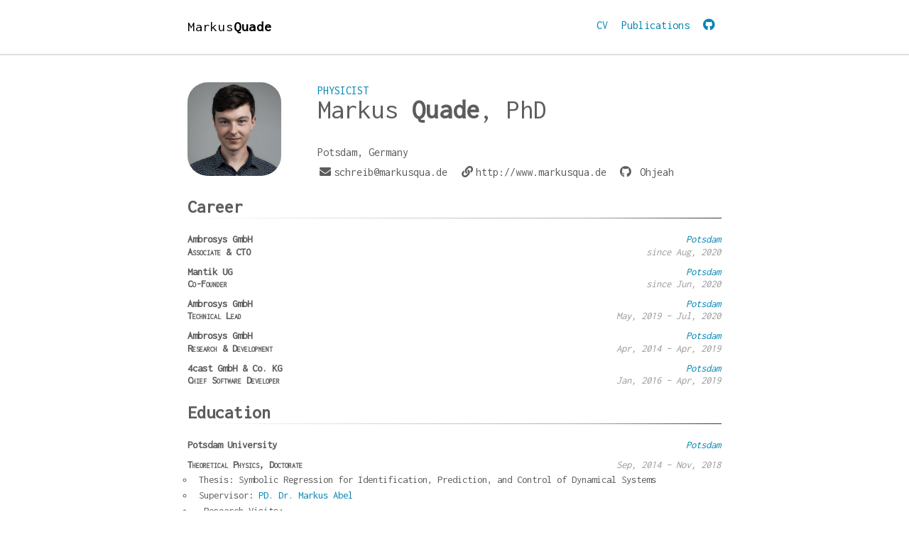

--- FILE ---
content_type: text/html; charset=utf-8
request_url: https://www.markusqua.de/cv
body_size: 2558
content:
<!DOCTYPE html>


<html lang="en-US">
  <head>
  <meta charset="utf-8">
  <meta name="apple-mobile-web-app-capable" content="yes">
  <meta http-equiv="X-UA-Compatible" content="IE=edge">
  <meta name="viewport" content="width=device-width, initial-scale=1">

  

  
  

  <title>Markus Quade | CV</title>

  
  
  

  <meta name="description" content="
      
  ">
  <meta name="keywords" content="">

  <meta name="HandheldFriendly" content="True">
  <meta name="MobileOptimized" content="320">


  <!-- Social: Facebook / Open Graph -->

  <meta property="og:type" content="website">

  <meta property="og:url" content="markusqua.de/cv">
  <meta property="og:title" content="Markus Quade | CV">
  <meta property="og:description" content="
      
  ">
  <meta property="og:site_name" content="Markus Quade">
  <meta property="og:locale" content="en_US">

  <!-- Social: Twitter -->
  <meta name="twitter:card" content="">
  <meta name="twitter:site" content="">
  <meta name="twitter:title" content="Markus Quade | CV">
  <meta name="twitter:description" content="
      
  ">

  <!-- Social: Google+ / Schema.org  -->
  <meta itemprop="name" content="Markus Quade | CV">
  <meta itemprop="description" content="
      
  ">


  <!-- Canonical link tag -->
  <link rel="canonical" href="markusqua.de/cv">

  <link rel="stylesheet" type="text/css" href="/assets/main-75eb8ef203395868d85af9040b642f1bddee1cdb9ed465b4f18b9acbc9efd8bf.css">
  <link rel="stylesheet" type="text/css" href="/assets/css/academicons-760b17d15c169a968f40f794f66980cfd181a611ac1a5b160f4ed2e45f99a14c.css">
  <link rel="stylesheet" type="text/css" href="/assets/github-calendar-dff0f6678c13a85916ef967068216e63bb1ed569db54df4fe8b993bf3a10c08f.css">
  <script src="/assets/burger-c89017a1723c530870a9a6f2242e3ed542f304853a48ae67fe80765cd6c3c295.js" type="text/javascript"></script>
  <script src="/assets/js/jquery-25821740dfe4c40da4fdf192ce1b7c39d8b7868d6a4aa7c2a708aaf34a297e8d.js" type="text/javascript"></script>
  <script src="/assets/bib-7c85408fd8654d1e4ca7291f695f5370b1cb8c116e2401def0182185b1d9889e.js" type="text/javascript"></script>

  
    <script src="/assets/date-en-US-2db043287b074e242185c1e7fb5ad7937c859fab707e0aa7e0a4c6dc82e2ef17.js" type="text/javascript"></script>
    <script src="/assets/utils.date-edfed5eece7c5c7e8971aea71500e27c498b29556c2ce117097517b7dd108c1a.js" type="text/javascript"></script>
    <script src="/assets/cv-f9643c60a916e895db710a1f75190e62719ed6504cff26b94e35671cdbcd786d.js" type="text/javascript"></script>
  
</head>

  <body>
    <main class="wrapper">
      <header class="site-header">
  <nav class="nav">
  <div class="container" >
    <h1 class="logo"><a href="/">Markus<span>Quade</span></a></h1>
    <ul class="navbar" id="myNavbar">
      <li><a href="/cv">CV</a></li>
      <li><a href="/publications">Publications</a></li>
      <li><a href="https://github.com/Ohjeah"><i class="fab fa-github fa"></i></a></li>
      <a href="javascript:void(0);" class="burger" onclick="burger()">&#9776;</a>
    </ul>
  </div>
</nav>
<hr class="nav-hr">

</header>

      <article class="page container">
  <div class="page-content">
    <div id="section-to-print">
      <div id="header">
        <div id="photo-container">
          <div id="photo" style="background-image: url(/assets/author2-21b01f321fc4121f54bb2e1faa41843cca8d38698e1c7f419f7e88d644e57eae.jpg);"></div>
        </div>
        <div id="data">
            <div id="position"><p>Physicist</p></div>
            <div id="subdata">
              
              
              
              
              <div id="name">
                <h1 data-first-name="Markus" data-last-name="Quade">
                    Markus
                    <strong>Quade</strong>, PhD 
                </h1>
              </div>
              <div id="private">
                <div>
                  <p id="address">Potsdam, Germany</p>
                  
<ul id="social-items">


    <li><a href="mailto:schreib@markusqua.de"><i class="fas fa-envelope"></i>schreib@markusqua.de</a></li>


    <li><a href="http://www.markusqua.de"><i class="fas fa-link"></i>http://www.markusqua.de</a></li>



    <li><a href="https://github.com/Ohjeah"><i class="fab fa-github"></i> Ohjeah</a></li>








</ul>

                </div>
              </div>
            </div>
        </div>
        <!-- <div id="print-btn-div">
          <button class="button" id="print-btn" onclick="window.print()"><i class="far fa-file-pdf" aria-hidden="true"></i></button>
        </div> -->
      </div>
      <div id="cv">
        <h2 id="career">Career</h2>

<h3 id="ambrosys-gmbh-potsdam"><a href="http://www.ambrosys.de">Ambrosys GmbH</a> <em>Potsdam</em></h3>
<h4 id="associate--cto-range-2020-08">Associate &amp; CTO <em>:range: 2020-08</em></h4>

<h3 id="mantik-ug-potsdam"><a href="https://mantik.ai/">Mantik UG</a> <em>Potsdam</em></h3>
<h4 id="co-founder-range-2020-06">Co-Founder <em>:range: 2020-06</em></h4>

<h3 id="ambrosys-gmbh-potsdam-1"><a href="http://www.ambrosys.de">Ambrosys GmbH</a> <em>Potsdam</em></h3>
<h4 id="technical-lead-range-2019-05-2020-07">Technical Lead <em>:range: 2019-05 2020-07</em></h4>

<h3 id="ambrosys-gmbh-potsdam-2"><a href="http://www.ambrosys.de">Ambrosys GmbH</a> <em>Potsdam</em></h3>
<h4 id="research--development-range-2014-04-2019-04">Research &amp; Development <em>:range: 2014-04 2019-04</em></h4>

<h3 id="4cast-gmbh--co-kg-potsdam"><a href="https://4-cast.de/">4cast GmbH &amp; Co. KG</a> <em>Potsdam</em></h3>
<h4 id="chief-software-developer-range-2016-01-2019-04">Chief Software Developer <em>:range: 2016-01 2019-04</em></h4>

<h2 id="education">Education</h2>

<h3 id="potsdam-university-potsdam">Potsdam University <em>Potsdam</em></h3>

<div />

<h4 id="theoretical-physics-doctorate-range-2014-09-2018-11">Theoretical Physics, Doctorate <em>:range: 2014-09 2018-11</em></h4>
<ul>
  <li>Thesis: Symbolic Regression for Identification, Prediction, and Control of Dynamical Systems</li>
  <li>Supervisor: <a href="http://www.stat.physik.uni-potsdam.de/~markus/">PD. Dr. Markus Abel</a></li>
  <li>Research Visits:
    <ul>
      <li>Research student of <a href="www.eigensteve.com">Steven L. Brunton</a>, University of Washington, Seattle, <em>:range: 2017-01 2017-07</em></li>
      <li>Research student of <a href="https://research.unsw.edu.au/people/dr-kamran-shafi">Kamran Shafi</a>, University of New South Wales, Canberra <em>:date: 2014-11</em></li>
    </ul>
  </li>
</ul>

<h4 id="physics-master-of-science-range-2011-10-2014-08">Physics, Master of Science <em>:range: 2011-10 2014-08</em></h4>
<ul>
  <li>Thesis: Numerical Studies on Mean Time to Extinction (MTE) in Coupled Birth and Death Process Systems</li>
  <li>Supervisor: <a href="http://www.stat.physik.uni-potsdam.de/~pikovsky/">Prof. Dr. Arkady Pikosvky</a></li>
</ul>

<h4 id="physics-bachelor-of-science-range-2008-10-2011-09">Physics, Bachelor of Science <em>:range: 2008-10 2011-09</em></h4>
<ul>
  <li>Thesis: Nonlinear Modes in Inhomogeneous Active Medium</li>
  <li>Supervisor: <a href="http://www.stat.physik.uni-potsdam.de/~pikovsky/">Prof. Dr. Arkady Pikosvky</a>, <a href="http://www.stat.physik.uni-potsdam.de/~markus/">PD. Dr. Markus Abel</a></li>
</ul>

      </div>
      <div id="date">
          A detailed CV is available upon <a href="mailto:schreib@markusqua.de">request</a>.<br><br>
          <div class="flexbox">
            <div class="left">
                Last Update: 03/20/2025.
            </div>
            <div class="right">
                <a onclick="window.print()" href="#"><i class="far fa-file-pdf" aria-hidden="true"></i></a>
            </div>
          </div>
      </div>
    </div>
  </div>
</article>

      <footer class="site-footer">
  <div class="container">
    <div class="footer-grid">
      <div class="copyright">
        &copy; 2026 Markus Quade
      </div>
      <div class="imprint">
        <a href="/imprint">Imprint</a>
      </div>
    </div>
  </div>
</footer>

    </main>
  </body>
</html>


--- FILE ---
content_type: text/css; charset=utf-8
request_url: https://www.markusqua.de/assets/github-calendar-dff0f6678c13a85916ef967068216e63bb1ed569db54df4fe8b993bf3a10c08f.css
body_size: 200
content:
.calendar{width:750px;font-family:Helvetica, arial;border:1px solid #DDDDDD;border-radius:3px;min-height:243px;text-align:center;margin:0 auto}.calendar-graph text.wday,.calendar-graph text.month{font-size:10px;fill:#aaa}.contrib-legend{text-align:right;padding:0 14px 10px 0;display:inline-block;float:right}.contrib-legend .legend{display:inline-block;list-style:none;margin:0 5px;position:relative;bottom:-1px;padding:0}.contrib-legend .legend li{display:inline-block;width:10px;height:10px}.text-small{font-size:12px;color:#767676}.calendar-graph{padding:5px 0 0;height:126px;text-align:center}.contrib-column{padding:15px 0;text-align:center;border-left:1px solid #ddd;border-top:1px solid #ddd;font-size:11px}.contrib-column-first{border-left:0}.table-column{display:table-cell;width:1%;padding-right:10px;padding-left:10px;vertical-align:top}.contrib-number{font-weight:300;line-height:1.3em;font-size:24px;display:block;color:#333}.calendar img.spinner{width:70px;margin-top:50px;min-height:70px}.monospace{text-align:center;color:#000;font-family:monospace}.monospace a{color:#1D75AB;text-decoration:none}.contrib-footer{font-size:11px;padding:0 10px 12px;text-align:left;width:100%;box-sizing:border-box;height:26px}.left.text-muted{float:left;margin-left:9px;color:#767676}.left.text-muted a{color:#4078c0;text-decoration:none}.left.text-muted a:hover,.monospace a:hover{text-decoration:underline}h2.f4.text-normal.mb-3{display:none}.float-left.text-gray{float:left}#user-activity-overview{display:none}
/*# sourceMappingURL=/assets/source-maps/github-calendar.css.map */
/*# sourceURL=_assets/vendor/github-calendar.css */


--- FILE ---
content_type: application/javascript; charset=utf-8
request_url: https://www.markusqua.de/assets/date-en-US-2db043287b074e242185c1e7fb5ad7937c859fab707e0aa7e0a4c6dc82e2ef17.js
body_size: 6471
content:
Date.CultureInfo={name:"en-US",englishName:"English (United States)",nativeName:"English (United States)",dayNames:["Sunday","Monday","Tuesday","Wednesday","Thursday","Friday","Saturday"],abbreviatedDayNames:["Sun","Mon","Tue","Wed","Thu","Fri","Sat"],shortestDayNames:["Su","Mo","Tu","We","Th","Fr","Sa"],firstLetterDayNames:["S","M","T","W","T","F","S"],monthNames:["January","February","March","April","May","June","July","August","September","October","November","December"],abbreviatedMonthNames:["Jan","Feb","Mar","Apr","May","Jun","Jul","Aug","Sep","Oct","Nov","Dec"],amDesignator:"AM",pmDesignator:"PM",firstDayOfWeek:0,twoDigitYearMax:2029,dateElementOrder:"mdy",formatPatterns:{shortDate:"M/d/yyyy",longDate:"dddd, MMMM dd, yyyy",shortTime:"h:mm tt",longTime:"h:mm:ss tt",fullDateTime:"dddd, MMMM dd, yyyy h:mm:ss tt",sortableDateTime:"yyyy-MM-ddTHH:mm:ss",universalSortableDateTime:"yyyy-MM-dd HH:mm:ssZ",rfc1123:"ddd, dd MMM yyyy HH:mm:ss GMT",monthDay:"MMMM dd",yearMonth:"MMMM, yyyy"},regexPatterns:{jan:/^jan(uary)?/i,feb:/^feb(ruary)?/i,mar:/^mar(ch)?/i,apr:/^apr(il)?/i,may:/^may/i,jun:/^jun(e)?/i,jul:/^jul(y)?/i,aug:/^aug(ust)?/i,sep:/^sep(t(ember)?)?/i,oct:/^oct(ober)?/i,nov:/^nov(ember)?/i,dec:/^dec(ember)?/i,sun:/^su(n(day)?)?/i,mon:/^mo(n(day)?)?/i,tue:/^tu(e(s(day)?)?)?/i,wed:/^we(d(nesday)?)?/i,thu:/^th(u(r(s(day)?)?)?)?/i,fri:/^fr(i(day)?)?/i,sat:/^sa(t(urday)?)?/i,future:/^next/i,past:/^last|past|prev(ious)?/i,add:/^(\+|after|from)/i,subtract:/^(\-|before|ago)/i,yesterday:/^yesterday/i,today:/^t(oday)?/i,tomorrow:/^tomorrow/i,now:/^n(ow)?/i,millisecond:/^ms|milli(second)?s?/i,second:/^sec(ond)?s?/i,minute:/^min(ute)?s?/i,hour:/^h(ou)?rs?/i,week:/^w(ee)?k/i,month:/^m(o(nth)?s?)?/i,day:/^d(ays?)?/i,year:/^y((ea)?rs?)?/i,shortMeridian:/^(a|p)/i,longMeridian:/^(a\.?m?\.?|p\.?m?\.?)/i,timezone:/^((e(s|d)t|c(s|d)t|m(s|d)t|p(s|d)t)|((gmt)?\s*(\+|\-)\s*\d\d\d\d?)|gmt)/i,ordinalSuffix:/^\s*(st|nd|rd|th)/i,timeContext:/^\s*(\:|a|p)/i},abbreviatedTimeZoneStandard:{GMT:"-000",EST:"-0400",CST:"-0500",MST:"-0600",PST:"-0700"},abbreviatedTimeZoneDST:{GMT:"-000",EDT:"-0500",CDT:"-0600",MDT:"-0700",PDT:"-0800"}},Date.getMonthNumberFromName=function(t){for(var e=Date.CultureInfo.monthNames,n=Date.CultureInfo.abbreviatedMonthNames,r=t.toLowerCase(),a=0;a<e.length;a++)if(e[a].toLowerCase()==r||n[a].toLowerCase()==r)return a;return-1},Date.getDayNumberFromName=function(t){for(var e=Date.CultureInfo.dayNames,n=Date.CultureInfo.abbreviatedDayNames,r=(Date.CultureInfo.shortestDayNames,t.toLowerCase()),a=0;a<e.length;a++)if(e[a].toLowerCase()==r||n[a].toLowerCase()==r)return a;return-1},Date.isLeapYear=function(t){return t%4==0&&t%100!=0||t%400==0},Date.getDaysInMonth=function(t,e){return[31,Date.isLeapYear(t)?29:28,31,30,31,30,31,31,30,31,30,31][e]},Date.getTimezoneOffset=function(t,e){return e?Date.CultureInfo.abbreviatedTimeZoneDST[t.toUpperCase()]:Date.CultureInfo.abbreviatedTimeZoneStandard[t.toUpperCase()]},Date.getTimezoneAbbreviation=function(t,e){var n,r=e?Date.CultureInfo.abbreviatedTimeZoneDST:Date.CultureInfo.abbreviatedTimeZoneStandard;for(n in r)if(r[n]===t)return n;return null},Date.prototype.clone=function(){return new Date(this.getTime())},Date.prototype.compareTo=function(t){if(isNaN(this))throw new Error(this);if(t instanceof Date&&!isNaN(t))return this>t?1:this<t?-1:0;throw new TypeError(t)},Date.prototype.equals=function(t){return 0===this.compareTo(t)},Date.prototype.between=function(t,e){var n=this.getTime();return n>=t.getTime()&&n<=e.getTime()},Date.prototype.addMilliseconds=function(t){return this.setMilliseconds(this.getMilliseconds()+t),this},Date.prototype.addSeconds=function(t){return this.addMilliseconds(1e3*t)},Date.prototype.addMinutes=function(t){return this.addMilliseconds(6e4*t)},Date.prototype.addHours=function(t){return this.addMilliseconds(36e5*t)},Date.prototype.addDays=function(t){return this.addMilliseconds(864e5*t)},Date.prototype.addWeeks=function(t){return this.addMilliseconds(6048e5*t)},Date.prototype.addMonths=function(t){var e=this.getDate();return this.setDate(1),this.setMonth(this.getMonth()+t),this.setDate(Math.min(e,this.getDaysInMonth())),this},Date.prototype.addYears=function(t){return this.addMonths(12*t)},Date.prototype.add=function(t){if("number"==typeof t)return this._orient=t,this;var e=t;return(e.millisecond||e.milliseconds)&&this.addMilliseconds(e.millisecond||e.milliseconds),(e.second||e.seconds)&&this.addSeconds(e.second||e.seconds),(e.minute||e.minutes)&&this.addMinutes(e.minute||e.minutes),(e.hour||e.hours)&&this.addHours(e.hour||e.hours),(e.month||e.months)&&this.addMonths(e.month||e.months),(e.year||e.years)&&this.addYears(e.year||e.years),(e.day||e.days)&&this.addDays(e.day||e.days),this},Date._validate=function(t,e,n,r){if("number"!=typeof t)throw new TypeError(t+" is not a Number.");if(t<e||t>n)throw new RangeError(t+" is not a valid value for "+r+".");return!0},Date.validateMillisecond=function(t){return Date._validate(t,0,999,"milliseconds")},Date.validateSecond=function(t){return Date._validate(t,0,59,"seconds")},Date.validateMinute=function(t){return Date._validate(t,0,59,"minutes")},Date.validateHour=function(t){return Date._validate(t,0,23,"hours")},Date.validateDay=function(t,e,n){return Date._validate(t,1,Date.getDaysInMonth(e,n),"days")},Date.validateMonth=function(t){return Date._validate(t,0,11,"months")},Date.validateYear=function(t){return Date._validate(t,1,9999,"seconds")},Date.prototype.set=function(t){var e=t;return e.millisecond||0===e.millisecond||(e.millisecond=-1),e.second||0===e.second||(e.second=-1),e.minute||0===e.minute||(e.minute=-1),e.hour||0===e.hour||(e.hour=-1),e.day||0===e.day||(e.day=-1),e.month||0===e.month||(e.month=-1),e.year||0===e.year||(e.year=-1),-1!=e.millisecond&&Date.validateMillisecond(e.millisecond)&&this.addMilliseconds(e.millisecond-this.getMilliseconds()),-1!=e.second&&Date.validateSecond(e.second)&&this.addSeconds(e.second-this.getSeconds()),-1!=e.minute&&Date.validateMinute(e.minute)&&this.addMinutes(e.minute-this.getMinutes()),-1!=e.hour&&Date.validateHour(e.hour)&&this.addHours(e.hour-this.getHours()),-1!==e.month&&Date.validateMonth(e.month)&&this.addMonths(e.month-this.getMonth()),-1!=e.year&&Date.validateYear(e.year)&&this.addYears(e.year-this.getFullYear()),-1!=e.day&&Date.validateDay(e.day,this.getFullYear(),this.getMonth())&&this.addDays(e.day-this.getDate()),e.timezone&&this.setTimezone(e.timezone),e.timezoneOffset&&this.setTimezoneOffset(e.timezoneOffset),this},Date.prototype.clearTime=function(){return this.setHours(0),this.setMinutes(0),this.setSeconds(0),this.setMilliseconds(0),this},Date.prototype.isLeapYear=function(){var t=this.getFullYear();return t%4==0&&t%100!=0||t%400==0},Date.prototype.isWeekday=function(){return!(this.is().sat()||this.is().sun())},Date.prototype.getDaysInMonth=function(){return Date.getDaysInMonth(this.getFullYear(),this.getMonth())},Date.prototype.moveToFirstDayOfMonth=function(){return this.set({day:1})},Date.prototype.moveToLastDayOfMonth=function(){return this.set({day:this.getDaysInMonth()})},Date.prototype.moveToDayOfWeek=function(t,e){var n=(t-this.getDay()+7*(e||1))%7;return this.addDays(0===n?n+=7*(e||1):n)},Date.prototype.moveToMonth=function(t,e){var n=(t-this.getMonth()+12*(e||1))%12;return this.addMonths(0===n?n+=12*(e||1):n)},Date.prototype.getDayOfYear=function(){return Math.floor((this-new Date(this.getFullYear(),0,1))/864e5)},Date.prototype.getWeekOfYear=function(t){var e=this.getFullYear(),n=this.getMonth(),r=this.getDate(),a=t||Date.CultureInfo.firstDayOfWeek,o=8-new Date(e,0,1).getDay();8==o&&(o=1);var i=(Date.UTC(e,n,r,0,0,0)-Date.UTC(e,0,1,0,0,0))/864e5+1,s=Math.floor((i-o+7)/7);if(s===a){e--;var u=8-new Date(e,0,1).getDay();s=2==u||8==u?53:52}return s},Date.prototype.isDST=function(){return console.log("isDST"),"D"==this.toString().match(/(E|C|M|P)(S|D)T/)[2]},Date.prototype.getTimezone=function(){return Date.getTimezoneAbbreviation(this.getUTCOffset,this.isDST())},Date.prototype.setTimezoneOffset=function(t){var e=this.getTimezoneOffset(),n=-6*Number(t)/10;return this.addMinutes(n-e),this},Date.prototype.setTimezone=function(t){return this.setTimezoneOffset(Date.getTimezoneOffset(t))},Date.prototype.getUTCOffset=function(){var t,e=-10*this.getTimezoneOffset()/6;return e<0?(t=(e-1e4).toString())[0]+t.substr(2):"+"+(t=(e+1e4).toString()).substr(1)},Date.prototype.getDayName=function(t){return t?Date.CultureInfo.abbreviatedDayNames[this.getDay()]:Date.CultureInfo.dayNames[this.getDay()]},Date.prototype.getMonthName=function(t){return t?Date.CultureInfo.abbreviatedMonthNames[this.getMonth()]:Date.CultureInfo.monthNames[this.getMonth()]},Date.prototype._toString=Date.prototype.toString,Date.prototype.toString=function(t){var e=this,n=function(t){return 1==t.toString().length?"0"+t:t};return t?t.replace(/dd?d?d?|MM?M?M?|yy?y?y?|hh?|HH?|mm?|ss?|tt?|zz?z?/g,function(t){switch(t){case"hh":return n(e.getHours()<13?e.getHours():e.getHours()-12);case"h":return e.getHours()<13?e.getHours():e.getHours()-12;case"HH":return n(e.getHours());case"H":return e.getHours();case"mm":return n(e.getMinutes());case"m":return e.getMinutes();case"ss":return n(e.getSeconds());case"s":return e.getSeconds();case"yyyy":return e.getFullYear();case"yy":return e.getFullYear().toString().substring(2,4);case"dddd":return e.getDayName();case"ddd":return e.getDayName(!0);case"dd":return n(e.getDate());case"d":return e.getDate().toString();case"MMMM":return e.getMonthName();case"MMM":return e.getMonthName(!0);case"MM":return n(e.getMonth()+1);case"M":return e.getMonth()+1;case"t":return e.getHours()<12?Date.CultureInfo.amDesignator.substring(0,1):Date.CultureInfo.pmDesignator.substring(0,1);case"tt":return e.getHours()<12?Date.CultureInfo.amDesignator:Date.CultureInfo.pmDesignator;case"zzz":case"zz":case"z":return""}}):this._toString()},Date.now=function(){return new Date},Date.today=function(){return Date.now().clearTime()},Date.prototype._orient=1,Date.prototype.next=function(){return this._orient=1,this},Date.prototype.last=Date.prototype.prev=Date.prototype.previous=function(){return this._orient=-1,this},Date.prototype._is=!1,Date.prototype.is=function(){return this._is=!0,this},Number.prototype._dateElement="day",Number.prototype.fromNow=function(){var t={};return t[this._dateElement]=this,Date.now().add(t)},Number.prototype.ago=function(){var t={};return t[this._dateElement]=-1*this,Date.now().add(t)},function(){for(var t,e=Date.prototype,n=Number.prototype,r="sunday monday tuesday wednesday thursday friday saturday".split(/\s/),a="january february march april may june july august september october november december".split(/\s/),o="Millisecond Second Minute Hour Day Week Month Year".split(/\s/),i=function(t){return function(){return this._is?(this._is=!1,this.getDay()==t):this.moveToDayOfWeek(t,this._orient)}},s=0;s<r.length;s++)e[r[s]]=e[r[s].substring(0,3)]=i(s);for(var u=function(t){return function(){return this._is?(this._is=!1,this.getMonth()===t):this.moveToMonth(t,this._orient)}},h=0;h<a.length;h++)e[a[h]]=e[a[h].substring(0,3)]=u(h);for(var c=function(t){return function(){return"s"!=t.substring(t.length-1)&&(t+="s"),this["add"+t](this._orient)}},d=function(t){return function(){return this._dateElement=t,this}},l=0;l<o.length;l++)e[t=o[l].toLowerCase()]=e[t+"s"]=c(o[l]),n[t]=n[t+"s"]=d(t)}(),Date.prototype.toJSONString=function(){return this.toString("yyyy-MM-ddThh:mm:ssZ")},Date.prototype.toShortDateString=function(){return this.toString(Date.CultureInfo.formatPatterns.shortDatePattern)},Date.prototype.toLongDateString=function(){return this.toString(Date.CultureInfo.formatPatterns.longDatePattern)},Date.prototype.toShortTimeString=function(){return this.toString(Date.CultureInfo.formatPatterns.shortTimePattern)},Date.prototype.toLongTimeString=function(){return this.toString(Date.CultureInfo.formatPatterns.longTimePattern)},Date.prototype.getOrdinal=function(){switch(this.getDate()){case 1:case 21:case 31:return"st";case 2:case 22:return"nd";case 3:case 23:return"rd";default:return"th"}},function(){Date.Parsing={Exception:function(t){this.message="Parse error at '"+t.substring(0,10)+" ...'"}};for(var t=Date.Parsing,e=t.Operators={rtoken:function(e){return function(n){var r=n.match(e);if(r)return[r[0],n.substring(r[0].length)];throw new t.Exception(n)}},token:function(){return function(t){return e.rtoken(new RegExp("^s*"+t+"s*"))(t)}},stoken:function(t){return e.rtoken(new RegExp("^"+t))},until:function(t){return function(e){for(var n=[],r=null;e.length;){try{r=t.call(this,e)}catch(a){n.push(r[0]),e=r[1];continue}break}return[n,e]}},many:function(t){return function(e){for(var n=[],r=null;e.length;){try{r=t.call(this,e)}catch(a){return[n,e]}n.push(r[0]),e=r[1]}return[n,e]}},optional:function(t){return function(e){var n=null;try{n=t.call(this,e)}catch(r){return[null,e]}return[n[0],n[1]]}},not:function(e){return function(n){try{e.call(this,n)}catch(r){return[null,n]}throw new t.Exception(n)}},ignore:function(t){return t?function(e){return[null,t.call(this,e)[1]]}:null},product:function(){for(var t=arguments[0],n=Array.prototype.slice.call(arguments,1),r=[],a=0;a<t.length;a++)r.push(e.each(t[a],n));return r},cache:function(e){var n={},r=null;return function(a){try{r=n[a]=n[a]||e.call(this,a)}catch(o){r=n[a]=o}if(r instanceof t.Exception)throw r;return r}},any:function(){var e=arguments;return function(n){for(var r=null,a=0;a<e.length;a++)if(null!=e[a]){try{r=e[a].call(this,n)}catch(o){r=null}if(r)return r}throw new t.Exception(n)}},each:function(){var e=arguments;return function(n){for(var r=[],a=null,o=0;o<e.length;o++)if(null!=e[o]){try{a=e[o].call(this,n)}catch(i){throw new t.Exception(n)}r.push(a[0]),n=a[1]}return[r,n]}},all:function(){var t=arguments,e=e;return e.each(e.optional(t))},sequence:function(n,r,a){return r=r||e.rtoken(/^\s*/),a=a||null,1==n.length?n[0]:function(e){for(var o=null,i=null,s=[],u=0;u<n.length;u++){try{o=n[u].call(this,e)}catch(h){break}s.push(o[0]);try{i=r.call(this,o[1])}catch(c){i=null;break}e=i[1]}if(!o)throw new t.Exception(e);if(i)throw new t.Exception(i[1]);if(a)try{o=a.call(this,o[1])}catch(d){throw new t.Exception(o[1])}return[s,o?o[1]:e]}},between:function(t,n,a){a=a||t;var o=e.each(e.ignore(t),n,e.ignore(a));return function(t){var e=o.call(this,t);return[[e[0][0],r[0][2]],e[1]]}},list:function(t,n,r){return n=n||e.rtoken(/^\s*/),r=r||null,t instanceof Array?e.each(e.product(t.slice(0,-1),e.ignore(n)),t.slice(-1),e.ignore(r)):e.each(e.many(e.each(t,e.ignore(n))),px,e.ignore(r))},set:function(n,r,a){return r=r||e.rtoken(/^\s*/),a=a||null,function(o){for(var i=null,s=null,u=null,h=null,c=[[],o],d=!1,l=0;l<n.length;l++){u=null,s=null,i=null,d=1==n.length;try{i=n[l].call(this,o)}catch(m){continue}if(h=[[i[0]],i[1]],i[1].length>0&&!d)try{u=r.call(this,i[1])}catch(p){d=!0}else d=!0;if(d||0!==u[1].length||(d=!0),!d){for(var y=[],f=0;f<n.length;f++)l!=f&&y.push(n[f]);(s=e.set(y,r).call(this,u[1]))[0].length>0&&(h[0]=h[0].concat(s[0]),h[1]=s[1])}if(h[1].length<c[1].length&&(c=h),0===c[1].length)break}if(0===c[0].length)return c;if(a){try{u=a.call(this,c[1])}catch(D){throw new t.Exception(c[1])}c[1]=u[1]}return c}},forward:function(t,e){return function(n){return t[e].call(this,n)}},replace:function(t,e){return function(n){var r=t.call(this,n);return[e,r[1]]}},process:function(t,e){return function(n){var r=t.call(this,n);return[e.call(this,r[0]),r[1]]}},min:function(e,n){return function(r){var a=n.call(this,r);if(a[0].length<e)throw new t.Exception(r);return a}}},n=function(t){return function(){var e=null,n=[];if(arguments.length>1?e=Array.prototype.slice.call(arguments):arguments[0]instanceof Array&&(e=arguments[0]),!e)return t.apply(null,arguments);for(var r=0,a=e.shift();r<a.length;r++)return e.unshift(a[r]),n.push(t.apply(null,e)),e.shift(),n}},a="optional not ignore cache".split(/\s/),o=0;o<a.length;o++)e[a[o]]=n(e[a[o]]);for(var i=function(t){return function(){return arguments[0]instanceof Array?t.apply(null,arguments[0]):t.apply(null,arguments)}},s="each any all".split(/\s/),u=0;u<s.length;u++)e[s[u]]=i(e[s[u]])}(),function(){var t=function(e){for(var n=[],r=0;r<e.length;r++)e[r]instanceof Array?n=n.concat(t(e[r])):e[r]&&n.push(e[r]);return n};Date.Grammar={},Date.Translator={hour:function(t){return function(){this.hour=Number(t)}},minute:function(t){return function(){this.minute=Number(t)}},second:function(t){return function(){this.second=Number(t)}},meridian:function(t){return function(){this.meridian=t.slice(0,1).toLowerCase()}},timezone:function(t){return function(){var e=t.replace(/[^\d\+\-]/g,"");e.length?this.timezoneOffset=Number(e):this.timezone=t.toLowerCase()}},day:function(t){var e=t[0];return function(){this.day=Number(e.match(/\d+/)[0])}},month:function(t){return function(){this.month=3==t.length?Date.getMonthNumberFromName(t):Number(t)-1}},year:function(t){return function(){var e=Number(t);this.year=t.length>2?e:e+(e+2e3<Date.CultureInfo.twoDigitYearMax?2e3:1900)}},rday:function(t){return function(){switch(t){case"yesterday":this.days=-1;break;case"tomorrow":this.days=1;break;case"today":this.days=0;break;case"now":this.days=0,this.now=!0}}},finishExact:function(t){t=t instanceof Array?t:[t];var e=new Date;this.year=e.getFullYear(),this.month=e.getMonth(),this.day=1,this.hour=0,this.minute=0,this.second=0;for(var n=0;n<t.length;n++)t[n]&&t[n].call(this);if(this.hour="p"==this.meridian&&this.hour<13?this.hour+12:this.hour,this.day>Date.getDaysInMonth(this.year,this.month))throw new RangeError(this.day+" is not a valid value for days.");var r=new Date(this.year,this.month,this.day,this.hour,this.minute,this.second);return this.timezone?r.set({timezone:this.timezone}):this.timezoneOffset&&r.set({timezoneOffset:this.timezoneOffset}),r},finish:function(e){if(0===(e=e instanceof Array?t(e):[e]).length)return null;for(var n=0;n<e.length;n++)"function"==typeof e[n]&&e[n].call(this);if(this.now)return new Date;var r,a,o,i=Date.today();return!(null==this.days&&!this.orient&&!this.operator)?(o="past"==this.orient||"subtract"==this.operator?-1:1,this.weekday&&(this.unit="day",r=Date.getDayNumberFromName(this.weekday)-i.getDay(),a=7,this.days=r?(r+o*a)%a:o*a),this.month&&(this.unit="month",r=this.month-i.getMonth(),a=12,this.months=r?(r+o*a)%a:o*a,this.month=null),this.unit||(this.unit="day"),null!=this[this.unit+"s"]&&null==this.operator||(this.value||(this.value=1),"week"==this.unit&&(this.unit="day",this.value=7*this.value),this[this.unit+"s"]=this.value*o),i.add(this)):(this.meridian&&this.hour&&(this.hour=this.hour<13&&"p"==this.meridian?this.hour+12:this.hour),this.weekday&&!this.day&&(this.day=i.addDays(Date.getDayNumberFromName(this.weekday)-i.getDay()).getDate()),this.month&&!this.day&&(this.day=1),i.set(this))}};var e,n=Date.Parsing.Operators,r=Date.Grammar,a=Date.Translator;r.datePartDelimiter=n.rtoken(/^([\s\-\.\,\/\x27]+)/),r.timePartDelimiter=n.stoken(":"),r.whiteSpace=n.rtoken(/^\s*/),r.generalDelimiter=n.rtoken(/^(([\s\,]|at|on)+)/);var o={};r.ctoken=function(t){var e=o[t];if(!e){for(var r=Date.CultureInfo.regexPatterns,a=t.split(/\s+/),i=[],s=0;s<a.length;s++)i.push(n.replace(n.rtoken(r[a[s]]),a[s]));e=o[t]=n.any.apply(null,i)}return e},r.ctoken2=function(t){return n.rtoken(Date.CultureInfo.regexPatterns[t])},r.h=n.cache(n.process(n.rtoken(/^(0[0-9]|1[0-2]|[1-9])/),a.hour)),r.hh=n.cache(n.process(n.rtoken(/^(0[0-9]|1[0-2])/),a.hour)),r.H=n.cache(n.process(n.rtoken(/^([0-1][0-9]|2[0-3]|[0-9])/),a.hour)),r.HH=n.cache(n.process(n.rtoken(/^([0-1][0-9]|2[0-3])/),a.hour)),r.m=n.cache(n.process(n.rtoken(/^([0-5][0-9]|[0-9])/),a.minute)),r.mm=n.cache(n.process(n.rtoken(/^[0-5][0-9]/),a.minute)),r.s=n.cache(n.process(n.rtoken(/^([0-5][0-9]|[0-9])/),a.second)),r.ss=n.cache(n.process(n.rtoken(/^[0-5][0-9]/),a.second)),r.hms=n.cache(n.sequence([r.H,r.mm,r.ss],r.timePartDelimiter)),r.t=n.cache(n.process(r.ctoken2("shortMeridian"),a.meridian)),r.tt=n.cache(n.process(r.ctoken2("longMeridian"),a.meridian)),r.z=n.cache(n.process(n.rtoken(/^(\+|\-)?\s*\d\d\d\d?/),a.timezone)),r.zz=n.cache(n.process(n.rtoken(/^(\+|\-)\s*\d\d\d\d/),a.timezone)),r.zzz=n.cache(n.process(r.ctoken2("timezone"),a.timezone)),r.timeSuffix=n.each(n.ignore(r.whiteSpace),n.set([r.tt,r.zzz])),r.time=n.each(n.optional(n.ignore(n.stoken("T"))),r.hms,r.timeSuffix),r.d=n.cache(n.process(n.each(n.rtoken(/^([0-2]\d|3[0-1]|\d)/),n.optional(r.ctoken2("ordinalSuffix"))),a.day)),r.dd=n.cache(n.process(n.each(n.rtoken(/^([0-2]\d|3[0-1])/),n.optional(r.ctoken2("ordinalSuffix"))),a.day)),r.ddd=r.dddd=n.cache(n.process(r.ctoken("sun mon tue wed thu fri sat"),function(t){return function(){this.weekday=t}})),r.M=n.cache(n.process(n.rtoken(/^(1[0-2]|0\d|\d)/),a.month)),r.MM=n.cache(n.process(n.rtoken(/^(1[0-2]|0\d)/),a.month)),r.MMM=r.MMMM=n.cache(n.process(r.ctoken("jan feb mar apr may jun jul aug sep oct nov dec"),a.month)),r.y=n.cache(n.process(n.rtoken(/^(\d\d?)/),a.year)),r.yy=n.cache(n.process(n.rtoken(/^(\d\d)/),a.year)),r.yyy=n.cache(n.process(n.rtoken(/^(\d\d?\d?\d?)/),a.year)),r.yyyy=n.cache(n.process(n.rtoken(/^(\d\d\d\d)/),a.year)),e=function(){return n.each(n.any.apply(null,arguments),n.not(r.ctoken2("timeContext")))},r.day=e(r.d,r.dd),r.month=e(r.M,r.MMM),r.year=e(r.yyyy,r.yy),r.orientation=n.process(r.ctoken("past future"),function(t){return function(){this.orient=t}}),r.operator=n.process(r.ctoken("add subtract"),function(t){return function(){this.operator=t}}),r.rday=n.process(r.ctoken("yesterday tomorrow today now"),a.rday),r.unit=n.process(r.ctoken("minute hour day week month year"),function(t){return function(){this.unit=t}}),r.value=n.process(n.rtoken(/^\d\d?(st|nd|rd|th)?/),function(t){return function(){this.value=t.replace(/\D/g,"")}}),r.expression=n.set([r.rday,r.operator,r.value,r.unit,r.orientation,r.ddd,r.MMM]),e=function(){return n.set(arguments,r.datePartDelimiter)},r.mdy=e(r.ddd,r.month,r.day,r.year),r.ymd=e(r.ddd,r.year,r.month,r.day),r.dmy=e(r.ddd,r.day,r.month,r.year),r.date=function(t){return(r[Date.CultureInfo.dateElementOrder]||r.mdy).call(this,t)},r.format=n.process(n.many(n.any(n.process(n.rtoken(/^(dd?d?d?|MM?M?M?|yy?y?y?|hh?|HH?|mm?|ss?|tt?|zz?z?)/),function(t){if(r[t])return r[t];throw Date.Parsing.Exception(t)}),n.process(n.rtoken(/^[^dMyhHmstz]+/),function(t){return n.ignore(n.stoken(t))}))),function(t){return n.process(n.each.apply(null,t),a.finishExact)});var i={},s=function(t){return i[t]=i[t]||r.format(t)[0]};r.formats=function(t){if(t instanceof Array){for(var e=[],r=0;r<t.length;r++)e.push(s(t[r]));return n.any.apply(null,e)}return s(t)},r._formats=r.formats(["yyyy-MM-ddTHH:mm:ss","ddd, MMM dd, yyyy H:mm:ss tt","ddd MMM d yyyy HH:mm:ss zzz","d"]),r._start=n.process(n.set([r.date,r.time,r.expression],r.generalDelimiter,r.whiteSpace),a.finish),r.start=function(t){try{var e=r._formats.call({},t);if(0===e[1].length)return e}catch(n){}return r._start.call({},t)}}(),Date._parse=Date.parse,Date.parse=function(t){var e=null;if(!t)return null;try{e=Date.Grammar.start.call({},t)}catch(n){return null}return 0===e[1].length?e[0]:null},Date.getParseFunction=function(t){var e=Date.Grammar.formats(t);return function(t){var n=null;try{n=e.call({},t)}catch(r){return null}return 0===n[1].length?n[0]:null}},Date.parseExact=function(t,e){return Date.getParseFunction(e)(t)};
//# sourceMappingURL=/assets/source-maps/date-en-US.js.map
//# sourceURL=_assets/vendor/date-en-US.js


--- FILE ---
content_type: application/javascript; charset=utf-8
request_url: https://www.markusqua.de/assets/bib-7c85408fd8654d1e4ca7291f695f5370b1cb8c116e2401def0182185b1d9889e.js
body_size: -209
content:
document.addEventListener("DOMContentLoaded",function(){$(document.documentElement).attr("lang");const t="Markus",n="Quade";$(".bibliography span").each(function(){let e=$(this).html();if(t.length>0&&n.length>0){const l=t+" "+n,o=t[0]+". "+n,a=n+" "+t[0]+".";e=e.replace(l,"<strong>"+l+"</strong>").replace(o,"<strong>"+o+"</strong>").replace(a,"<strong>"+a+"</strong>")}e=e.replace(/, ((?:\w{3}(?:\. |-))?\d{4})/gi,", <small>$1</small>"),$(this).html(e)})});
//# sourceMappingURL=/assets/source-maps/bib.js.map
//# sourceURL=_assets/js/bib.js


--- FILE ---
content_type: application/javascript; charset=utf-8
request_url: https://www.markusqua.de/assets/utils.date-edfed5eece7c5c7e8971aea71500e27c498b29556c2ce117097517b7dd108c1a.js
body_size: 193
content:
function diffMonths(t,a){return(a.getTime()-t.getTime())/864e5/30.436875}function durationText(t,a){var e=[];return 1===t.years?e.push("1 "+translation.year[a]):t.years>1&&e.push(t.years+" "+translation.years[a]),1===t.months?e.push("1 "+translation.month[a]):t.months>1&&e.push(t.months+" "+translation.months[a]),e.join(" "+translation.and_joint[a]+" ")}function workedDuration(t){var a=Math.round(t),e=30.436875*(t-a);Math.round(e)>=5&&a++;var n=Math.floor(a/12);return 0===a?a=1:a-=12*n,{years:n,months:a}}function getFormat(t,a){switch(t){case"de":switch(a){case 1:return"yyyy";case 3:return"d. MMM yyyy";default:return"MMM yyyy"}default:switch(a){case 1:return"yyyy";case 3:return"MMM d, yyyy";default:return"MMM, yyyy"}}}function formatDate(t,a,e){return t.toString(getFormat(a,e))}function rangeText(t,a,e,n){return a===undefined?translation.since[e]+" "+formatDate(t,e,n):(dateFrom=formatDate(t,e,n),dateTo=formatDate(a,e,n),dateFrom!==dateTo?formatDate(t,e,n)+" &#8211; "+formatDate(a,e,n):formatDate(t,e,n))}function parseDate(t){return Date.parseExact(t,dateFormats)}function parseLatestPossibleDate(t){var a=Date.parseExact(t,dateFormats_day);return null!==a?a:null!==(a=Date.parseExact(t,dateFormats_month))?a.moveToLastDayOfMonth():null!==(a=Date.parseExact(t,dateFormats_year))?(a.set({month:11,day:1}),a.moveToLastDayOfMonth()):null}var translation={year:{de:"Jahr","en-US":"year"},years:{de:"Jahre","en-US":"years"},month:{de:"Monat","en-US":"month"},months:{de:"Monate","en-US":"months"},and_joint:{de:"und","en-US":"and"},since:{de:"seit","en-US":"since"}},dateFormats_year=["yyyy"],dateFormats_month=["yyyy-MM","yyyy-M"],dateFormats_day=["yyyy-MM-dd","yyyy-M-d"],dateFormats=[].concat(dateFormats_day,dateFormats_month,dateFormats_year);
//# sourceMappingURL=/assets/source-maps/utils.date.es6.map
//# sourceURL=_assets/js/utils.date.es6


--- FILE ---
content_type: application/javascript; charset=utf-8
request_url: https://www.markusqua.de/assets/burger-c89017a1723c530870a9a6f2242e3ed542f304853a48ae67fe80765cd6c3c295.js
body_size: -212
content:
function burger(){var a=document.getElementById("myNavbar");"navbar"===a.className?a.className+=" responsive":a.className="navbar"}
//# sourceMappingURL=/assets/source-maps/burger.js.map
//# sourceURL=_assets/js/burger.js


--- FILE ---
content_type: application/javascript; charset=utf-8
request_url: https://www.markusqua.de/assets/cv-f9643c60a916e895db710a1f75190e62719ed6504cff26b94e35671cdbcd786d.js
body_size: 430
content:
document.addEventListener("DOMContentLoaded",function(){var e=$(document.documentElement).attr("lang"),t=$("h1");$("h1 + p"),t.data("first-name"),t.data("last-name");0===$("#photo").length&&$("#pictures").css("float","none"),$('em:contains(":duration:")').each(function(){var t=$(this),n=t.text().trim().replace(/ +(?= )/g,"").split(" ");if(!(n.length<2)){for(var a=0,i=1;i<n.length;i+=2){var r=new Date(parseDate(n[i])),o=undefined;o=n.length>i+1?new Date(parseLatestPossibleDate(n[i+1])):new Date,a+=diffMonths(r,o)}t.html(durationText(workedDuration(a),e))}}),$('em:contains(":range")').each(function(){var t=$(this),n=t.text().trim().split(":range"),a=n[1].trim().replace(/ +(?= )/g,"").split(" ");if(!(a.length<2||a.length>3)){var i=2;switch(a[0]){case"1:":i=1;break;case"3:":i=3}var r=new Date(parseDate(a[1])),o=undefined;o=3===a.length?new Date(parseLatestPossibleDate(a[2])):undefined,t.html(n[0]+rangeText(r,o,e,i))}}),$('em:contains(":date")').each(function(){var t=$(this),n=t.text().trim().split(":date"),a=n[1].trim().replace(/ +(?= )/g,"").split(" ");if(2===a.length){var i=2;switch(a[0]){case"1:":i=1;break;case"3:":i=3}var r=new Date(parseDate(a[1]));t.html(n[0]+formatDate(r,e,i))}});var n=$(".tag-cloud").get();$("code").each(function(){el=$(this);var e=!0,t=!1,a=undefined;try{for(var i,r=n[Symbol.iterator]();!(e=(i=r.next()).done);e=!0)if(skipReplacementElement=i.value,$.contains(skipReplacementElement,el.get()[0]))return}catch(o){t=!0,a=o}finally{try{!e&&r["return"]&&r["return"]()}finally{if(t)throw a}}el.replaceWith($("<q />").append(el.contents()))}),$("h2").lettering(),$("#position > *").lettering("words"),on_resize=function(){freeSpace=$("body").innerWidth()-$("#pictures").outerWidth(),$("#quote").css("max-width",Math.floor(freeSpace-1)+"px")},on_resize(),$(window).resize(function(){on_resize()}),on_beforePrint=on_resize,on_afterPrint=function(){},window.matchMedia?(mediaQueryList=window.matchMedia("print"),mediaQueryList.addListener(function(e){e.matches?on_beforePrint():on_afterPrint()})):(window.onbeforeprint=on_beforePrint,window.onafterprint=on_afterPrint)});
//# sourceMappingURL=/assets/source-maps/cv.es6.map
//# sourceURL=_assets/js/cv.es6
